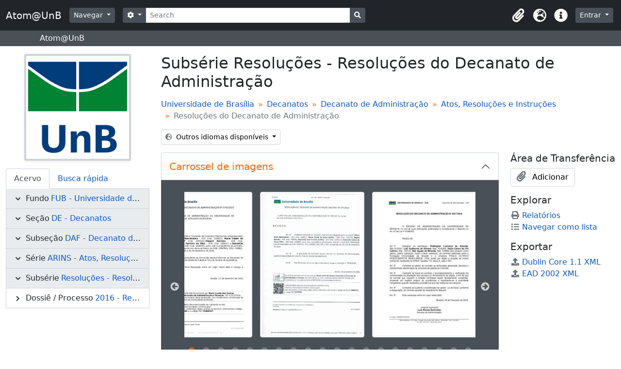

--- FILE ---
content_type: text/html; charset=utf-8
request_url: https://atom.unb.br/index.php/resolucoes-do-conselho-de-administracao-2
body_size: 12837
content:
<!DOCTYPE html>
<html lang="pt_BR" dir="ltr">
  <head>
    <meta charset="utf-8">
    <meta name="viewport" content="width=device-width, initial-scale=1">
    <title>Resoluções do Decanato de Administração - Atom@UnB</title>
        <link rel="shortcut icon" href="/favicon.ico">
    <script defer src="/dist/js/vendor.bundle.1697f26639ee588df9ee.js"></script><script defer src="/dist/js/arDominionB5Plugin.bundle.c90c2b41629624ee747a.js"></script><link href="/dist/css/arDominionB5Plugin.bundle.ce989ca7e5901f35d377.css" rel="stylesheet">
    <style type="text/css">
  html, body {
    background-image: none !important;
    background-color: #ffffff !important;
  }
</style>
  </head>
  <body class="d-flex flex-column min-vh-100 sfIsadPlugin index">
        <div class="visually-hidden-focusable p-3 border-bottom">
  <a class="btn btn-sm btn-secondary" href="#main-column">
    Skip to main content  </a>
</div>
    



<header id="top-bar" class="navbar navbar-expand-lg navbar-dark bg-dark" role="navigation" aria-label="Main navigation">
  <div class="container-fluid">
          <a class="navbar-brand d-flex flex-wrap flex-lg-nowrap align-items-center py-0 me-0" href="/index.php/" title="Início" rel="home">
                          <span class="text-wrap my-1 me-3">Atom@UnB</span>
              </a>
        <button class="navbar-toggler atom-btn-secondary my-2 me-1" type="button" data-bs-toggle="collapse" data-bs-target="#navbar-content" aria-controls="navbar-content" aria-expanded="false">
      <span class="navbar-toggler-icon"></span>
      <span class="visually-hidden">Toggle navigation</span>
    </button>
    <div class="collapse navbar-collapse flex-wrap justify-content-end me-1" id="navbar-content">
      <div class="d-flex flex-wrap flex-lg-nowrap flex-grow-1">
        <div class="dropdown my-2 me-3">
  <button class="btn btn-sm atom-btn-secondary dropdown-toggle" type="button" id="browse-menu" data-bs-toggle="dropdown" aria-expanded="false">
    Navegar  </button>
  <ul class="dropdown-menu mt-2" aria-labelledby="browse-menu">
    <li>
      <h6 class="dropdown-header">
        Navegar      </h6>
    </li>
                  <li id="node_browseInformationObjects">
          <a class="dropdown-item" href="/index.php/informationobject/browse" title="Descrições arquivísticas">Descrições arquivísticas</a>        </li>
                        <li id="node_browseActors">
          <a class="dropdown-item" href="/index.php/actor/browse" title="Registros de autoridade">Registros de autoridade</a>        </li>
                        <li id="node_browseRepositories">
          <a class="dropdown-item" href="/index.php/repository/browse" title="Instituições arquivísticas">Instituições arquivísticas</a>        </li>
                        <li id="node_browseFunctions">
          <a class="dropdown-item" href="/index.php/function/browse" title="Funções">Funções</a>        </li>
                        <li id="node_browseSubjects">
          <a class="dropdown-item" href="/index.php/taxonomy/index/id/35" title="Assuntos">Assuntos</a>        </li>
                        <li id="node_browsePlaces">
          <a class="dropdown-item" href="/index.php/taxonomy/index/id/42" title="Locais">Locais</a>        </li>
                        <li id="node_browseDigitalObjects">
          <a class="dropdown-item" href="/index.php/informationobject/browse?view=card&amp;onlyMedia=1&amp;topLod=0" title="Objetos digitais">Objetos digitais</a>        </li>
            </ul>
</div>
        <form
  id="search-box"
  class="d-flex flex-grow-1 my-2"
  role="search"
  action="/index.php/informationobject/browse">
  <h2 class="visually-hidden">Buscar</h2>
  <input type="hidden" name="topLod" value="0">
  <input type="hidden" name="sort" value="relevance">
  <div class="input-group flex-nowrap">
    <button
      id="search-box-options"
      class="btn btn-sm atom-btn-secondary dropdown-toggle"
      type="button"
      data-bs-toggle="dropdown"
      data-bs-auto-close="outside"
      aria-expanded="false">
      <i class="fas fa-cog" aria-hidden="true"></i>
      <span class="visually-hidden">Opções de busca</span>
    </button>
    <div class="dropdown-menu mt-2" aria-labelledby="search-box-options">
              <div class="px-3 py-2">
          <div class="form-check">
            <input
              class="form-check-input"
              type="radio"
              name="repos"
              id="search-realm-global"
                            value>
            <label class="form-check-label" for="search-realm-global">
              Busca global            </label>
          </div>
                      <div class="form-check">
              <input
                class="form-check-input"
                type="radio"
                name="repos"
                id="search-realm-repo"
                checked
                value="391">
              <label class="form-check-label" for="search-realm-repo">
                Buscar <span>Universidade de Brasília</span>              </label>
            </div>
                            </div>
        <div class="dropdown-divider"></div>
            <a class="dropdown-item" href="/index.php/informationobject/browse?showAdvanced=1&topLod=0">
        Busca avançada      </a>
    </div>
    <input
      id="search-box-input"
      class="form-control form-control-sm dropdown-toggle"
      type="search"
      name="query"
      autocomplete="off"
      value=""
      placeholder="Search"
      data-url="/index.php/search/autocomplete"
      data-bs-toggle="dropdown"
      aria-label="Search"
      aria-expanded="false">
    <ul id="search-box-results" class="dropdown-menu mt-2" aria-labelledby="search-box-input"></ul>
    <button class="btn btn-sm atom-btn-secondary" type="submit">
      <i class="fas fa-search" aria-hidden="true"></i>
      <span class="visually-hidden">Busque na página de navegação</span>
    </button>
  </div>
</form>
      </div>
      <div class="d-flex flex-nowrap flex-column flex-lg-row align-items-strech align-items-lg-center">
        <ul class="navbar-nav mx-lg-2">
                    <li class="nav-item dropdown d-flex flex-column">
  <a
    class="nav-link dropdown-toggle d-flex align-items-center p-0"
    href="#"
    id="clipboard-menu"
    role="button"
    data-bs-toggle="dropdown"
    aria-expanded="false"
    data-total-count-label="registros adicionados"
    data-alert-close="Fechar"
    data-load-alert-message="Ocorreu um erro ao carregar o conteúdo da área de transferência."
    data-export-alert-message="A área de transferência está vazia para este tipo de entidade."
    data-export-check-url="/index.php/clipboard/exportCheck"
    data-delete-alert-message="Note que: os itens da área de transferência que foram desmarcados serão removidos quando a página for atualizada. Você pode voltar a selecioná-los agora, ou recarregar a página para removê-los completamente. Clicando na ordenação ou na visualização da impressão também irá recarregar a página - então, qualquer coisa que esteja atualmente desmarcada será perdida!">
    <i
      class="fas fa-2x fa-fw fa-paperclip px-0 px-lg-2 py-2"
      data-bs-toggle="tooltip"
      data-bs-placement="bottom"
      data-bs-custom-class="d-none d-lg-block"
      title="Clipboard"
      aria-hidden="true">
    </i>
    <span class="d-lg-none mx-1" aria-hidden="true">
      Clipboard    </span>
    <span class="visually-hidden">
      Clipboard    </span>
  </a>
  <ul class="dropdown-menu dropdown-menu-end mb-2" aria-labelledby="clipboard-menu">
    <li>
      <h6 class="dropdown-header">
        Clipboard      </h6>
    </li>
    <li class="text-muted text-nowrap px-3 pb-2">
      <span
        id="counts-block"
        data-information-object-label="Descrição arquivística"
        data-actor-object-label="Registro de autoridade"
        data-repository-object-label="Instituição arquivística">
      </span>
    </li>
                  <li id="node_clearClipboard">
          <a class="dropdown-item" href="/index.php/" title="Clear all selections">Clear all selections</a>        </li>
                        <li id="node_goToClipboard">
          <a class="dropdown-item" href="/index.php/clipboard/view" title="Go to clipboard">Go to clipboard</a>        </li>
                        <li id="node_loadClipboard">
          <a class="dropdown-item" href="/index.php/clipboard/load" title="Load clipboard">Load clipboard</a>        </li>
                        <li id="node_saveClipboard">
          <a class="dropdown-item" href="/index.php/clipboard/save" title="Save clipboard">Save clipboard</a>        </li>
            </ul>
</li>
                      <li class="nav-item dropdown d-flex flex-column">
  <a
    class="nav-link dropdown-toggle d-flex align-items-center p-0"
    href="#"
    id="language-menu"
    role="button"
    data-bs-toggle="dropdown"
    aria-expanded="false">
    <i
      class="fas fa-2x fa-fw fa-globe-europe px-0 px-lg-2 py-2"
      data-bs-toggle="tooltip"
      data-bs-placement="bottom"
      data-bs-custom-class="d-none d-lg-block"
      title="Idioma"
      aria-hidden="true">
    </i>
    <span class="d-lg-none mx-1" aria-hidden="true">
      Idioma    </span>
    <span class="visually-hidden">
      Idioma    </span>  
  </a>
  <ul class="dropdown-menu dropdown-menu-end mb-2" aria-labelledby="language-menu">
    <li>
      <h6 class="dropdown-header">
        Idioma      </h6>
    </li>
          <li>
        <a class="dropdown-item" href="/index.php/resolucoes-do-conselho-de-administracao-2;isad?sf_culture=en" title="English">English</a>      </li>
          <li>
        <a class="dropdown-item" href="/index.php/resolucoes-do-conselho-de-administracao-2;isad?sf_culture=pt_BR" title="Português do Brasil">Português do Brasil</a>      </li>
          <li>
        <a class="dropdown-item" href="/index.php/resolucoes-do-conselho-de-administracao-2;isad?sf_culture=pt" title="Português">Português</a>      </li>
      </ul>
</li>
                    <li class="nav-item dropdown d-flex flex-column">
  <a
    class="nav-link dropdown-toggle d-flex align-items-center p-0"
    href="#"
    id="quick-links-menu"
    role="button"
    data-bs-toggle="dropdown"
    aria-expanded="false">
    <i
      class="fas fa-2x fa-fw fa-info-circle px-0 px-lg-2 py-2"
      data-bs-toggle="tooltip"
      data-bs-placement="bottom"
      data-bs-custom-class="d-none d-lg-block"
      title="Atalhos"
      aria-hidden="true">
    </i>
    <span class="d-lg-none mx-1" aria-hidden="true">
      Atalhos    </span> 
    <span class="visually-hidden">
      Atalhos    </span>
  </a>
  <ul class="dropdown-menu dropdown-menu-end mb-2" aria-labelledby="quick-links-menu">
    <li>
      <h6 class="dropdown-header">
        Atalhos      </h6>
    </li>
                  <li id="node_help">
          <a class="dropdown-item" href="http://docs.accesstomemory.org/" title="Ajuda">Ajuda</a>        </li>
            </ul>
</li>
        </ul>
              <div class="dropdown my-2">
    <button class="btn btn-sm atom-btn-secondary dropdown-toggle" type="button" id="user-menu" data-bs-toggle="dropdown" data-bs-auto-close="outside" aria-expanded="false">
      Entrar    </button>
    <div class="dropdown-menu dropdown-menu-lg-end mt-2" aria-labelledby="user-menu">
      <div>
        <h6 class="dropdown-header">
          Possui uma conta?        </h6>
      </div>
      <form class="mx-3 my-2" action="/index.php/user/login" method="post">        <input type="hidden" name="_csrf_token" value="f766adbc3f34dbe912696a99190de671" id="csrf_token" /><input type="hidden" name="next" value="https://atom.unb.br/index.php/resolucoes-do-conselho-de-administracao-2" id="next" />        <div class="mb-3"><label class="form-label" for="email">E-mail<span aria-hidden="true" class="text-primary ms-1"><strong>*</strong></span><span class="visually-hidden">Este campo é obrigatório.</span></label><input type="text" name="email" class="form-control-sm form-control" id="email" /></div>        <div class="mb-3"><label class="form-label" for="password">Senha<span aria-hidden="true" class="text-primary ms-1"><strong>*</strong></span><span class="visually-hidden">Este campo é obrigatório.</span></label><input type="password" name="password" class="form-control-sm form-control" autocomplete="off" id="password" /></div>        <button class="btn btn-sm atom-btn-secondary" type="submit">
          Entrar        </button>
      </form>
    </div>
  </div>
      </div>
    </div>
  </div>
</header>

  <div class="bg-secondary text-white">
    <div class="container-xl py-1">
      Atom@UnB    </div>
  </div>
    
<div id="wrapper" class="container-xxl pt-3 flex-grow-1">
            <div class="row">
    <div id="sidebar" class="col-md-3">
          
  <div class="repository-logo mb-3 mx-auto">
    <a class="text-decoration-none" href="/index.php/fundacao-universidade-de-brasilia">
      <img alt="Ir para Universidade de Brasília" class="img-fluid img-thumbnail border-4 shadow-sm bg-white" src="/uploads/r/fundacao-universidade-de-brasilia/conf/logo.png" />    </a>
  </div>

<ul class="nav nav-tabs border-0" id="treeview-menu" role="tablist">

      <li class="nav-item" role="presentation">
      <button
        class="nav-link active"
        id="treeview-tab"
        data-bs-toggle="tab"
        data-bs-target="#treeview"
        type="button"
        role="tab"
        aria-controls="treeview"
        aria-selected="true">
        Acervo      </button>
    </li>
  
  <li class="nav-item" role="presentation">
    <button
        class="nav-link"
        id="treeview-search-tab"
        data-bs-toggle="tab"
        data-bs-target="#treeview-search"
        type="button"
        role="tab"
        aria-controls="treeview-search"
        aria-selected="false">
        Busca rápida      </button>
  </li>

</ul>

<div class="tab-content mb-3" id="treeview-content">

      <div class="tab-pane fade show active" id="treeview" role="tabpanel" aria-labelledby="treeview-tab" data-current-id="807" data-sortable="false">

      <ul class="list-group rounded-0">

                                        
          <li class="list-group-item ancestor root" data-xhr-location="/index.php/fundacao-universidade-de-brasilia-2/informationobject/treeView" data-content="Universidade de Brasília"><i class="arrow" aria-hidden="true"></i><span class="text text-truncate"><span class="me-1 text-dark">Fundo</span><a title="" href="/index.php/fundacao-universidade-de-brasilia-2">FUB&nbsp;-&nbsp;Universidade de Brasília</a></span></li>                  
          <li class="list-group-item ancestor" data-xhr-location="/index.php/decanatos/informationobject/treeView" data-content="Decanatos"><i class="arrow" aria-hidden="true"></i><span class="text text-truncate"><span class="me-1 text-dark">Seção</span><a title="" href="/index.php/decanatos">DE&nbsp;-&nbsp;Decanatos</a></span></li>                  
          <li class="list-group-item ancestor" data-xhr-location="/index.php/decanato-de-administracao-e-financas/informationobject/treeView" data-content="Decanato de Administração"><i class="arrow" aria-hidden="true"></i><span class="text text-truncate"><span class="me-1 text-dark">Subseção</span><a title="" href="/index.php/decanato-de-administracao-e-financas">DAF&nbsp;-&nbsp;Decanato de Administração</a></span></li>                  
          <li class="list-group-item ancestor" data-xhr-location="/index.php/atos-resolucoes-e-instrucoes-3/informationobject/treeView" data-content="Atos, Resoluções e Instruções"><i class="arrow" aria-hidden="true"></i><span class="text text-truncate"><span class="me-1 text-dark">Série</span><a title="" href="/index.php/atos-resolucoes-e-instrucoes-3">ARINS&nbsp;-&nbsp;Atos, Resoluções e Instruções</a></span></li>        
        
        <li class="list-group-item ancestor active" data-xhr-location="/index.php/resolucoes-do-conselho-de-administracao-2/informationobject/treeView" data-content="Resoluções do Decanato de Administração"><i class="arrow" aria-hidden="true"></i><span class="text text-truncate"><span class="me-1 text-dark">Subsérie</span><a title="" href="/index.php/resolucoes-do-conselho-de-administracao-2">Resoluções&nbsp;-&nbsp;Resoluções do Decanato de Administração</a></span></li>
        
                      <li class="list-group-item expand" data-xhr-location="/index.php/resolucoes-do-decanato-de-administracao-2016/informationobject/treeView" data-content="Resolução do Decanato de Administração 2016"><i class="arrow" aria-hidden="true"></i><span class="text text-truncate"><span class="me-1 text-dark">Dossiê / Processo</span><a title="" href="/index.php/resolucoes-do-decanato-de-administracao-2016">2016&nbsp;-&nbsp;Resolução do Decanato de Administração 2016</a></span></li>          
                    
        
      </ul>

    </div>
  
  <div class="tab-pane fade" id="treeview-search" role="tabpanel" aria-labelledby="treeview-search-tab">

    <form method="get" role="search" class="p-2 bg-white border" action="/index.php/search?collection=8011" data-not-found="Não foram encontrados quaisquer resultados.">
      <div class="input-group">
        <input type="text" name="query" class="form-control" aria-label="Hierarquia de busca" placeholder="Hierarquia de busca" aria-describedby="treeview-search-submit-button" required>
        <button class="btn atom-btn-white" type="submit" id="treeview-search-submit-button">
          <i aria-hidden="true" class="fas fa-search"></i>
          <span class="visually-hidden">Buscar</span>
        </button>
      </div>
    </form>

  </div>

</div>

    </div>
    <div id="main-column" role="main" class="col-md-9">
      
  <h1>Subsérie Resoluções - Resoluções do Decanato de Administração</h1>

  
      <nav aria-label="breadcrumb" id="breadcrumb">
  <ol class="breadcrumb">
                                      <li class="breadcrumb-item">
            <a href="/index.php/fundacao-universidade-de-brasilia-2" title="Universidade de Brasília">Universidade de Brasília</a>          </li>
                                          <li class="breadcrumb-item">
            <a href="/index.php/decanatos" title="Decanatos">Decanatos</a>          </li>
                                          <li class="breadcrumb-item">
            <a href="/index.php/decanato-de-administracao-e-financas" title="Decanato de Administração">Decanato de Administração</a>          </li>
                                          <li class="breadcrumb-item">
            <a href="/index.php/atos-resolucoes-e-instrucoes-3" title="Atos, Resoluções e Instruções">Atos, Resoluções e Instruções</a>          </li>
                                          <li class="breadcrumb-item active" aria-current="page">
            Resoluções do Decanato de Administração          </li>
                    </ol>
</nav>
  
  <div class="dropdown d-inline-block mb-3 translation-links">
  <button class="btn btn-sm atom-btn-white dropdown-toggle" type="button" id="translation-links-button" data-bs-toggle="dropdown" aria-expanded="false">
    <i class="fas fa-globe-europe me-1" aria-hidden="true"></i>
    Outros idiomas disponíveis  </button>
  <ul class="dropdown-menu mt-2" aria-labelledby="translation-links-button">
          <li>
        <a class="dropdown-item" href="/index.php/resolucoes-do-conselho-de-administracao-2?sf_culture=pt" title="Português &raquo; Resoluções do Decanato de Administração">Português &raquo; Resoluções do Decanato de Administração</a>      </li>
      </ul>
</div>

      <div class="row">
        <div class="col-md-9">
          
  <div
  class="accordion"
  id="atom-digital-object-carousel"
  data-carousel-instructions-text-text-link="Ao clicar no link deste título da descrição a página de visualização da descrição deste objeto digital será aberta. O texto deste título será atualizado ao avançar o carrossel acima."
  data-carousel-instructions-text-image-link="Ao alterar o slide atual deste carrossel, o título da descrição exibido no carrossel seguinte será alterado. Clicando em qualquer imagem deste carrossel resultará na abertura da página de visualização da descrição relacionada."
  data-carousel-next-arrow-button-text="Próximo"
  data-carousel-prev-arrow-button-text="Anterior"
  data-carousel-images-region-label="Carrossel de imagens das descrições arquivísticas"
  data-carousel-title-region-label="Link do título da descrição arquivística">
  <div class="accordion-item border-0">
    <h2 class="accordion-header rounded-0 rounded-top border border-bottom-0" id="heading-carousel">
      <button class="accordion-button rounded-0 rounded-top text-primary" type="button" data-bs-toggle="collapse" data-bs-target="#collapse-carousel" aria-expanded="true" aria-controls="collapse-carousel">
        <span>Carrossel de imagens</span>
      </button>
    </h2>
    <div id="collapse-carousel" class="accordion-collapse collapse show" aria-labelledby="heading-carousel">
      <div class="accordion-body bg-secondary px-5 pt-4 pb-3">
        <div id="atom-slider-images" class="mb-0">
                      <a title="Resolução do Decanato de Administração N° 0017/2016" href="/index.php/resolu-o-daf-0017-2016">
              <img class="img-thumbnail mx-2" longdesc="/index.php/resolu-o-daf-0017-2016" alt="Resolução do Decanato de Administração N° 0017/2016" src="/uploads/r/fundacao-universidade-de-brasilia/7/f/5/7f5c49d7d9658522acc696ec6093c73b429ba2cc7edcb3f025d726971374f13a/RESOLUCAO_DAF_0017_142.jpg" />            </a>
                      <a title="Resolução do Decanato de Administração N° 0018/2016" href="/index.php/resolu-o-daf-0018-2016">
              <img class="img-thumbnail mx-2" longdesc="/index.php/resolu-o-daf-0018-2016" alt="Resolução do Decanato de Administração N° 0018/2016" src="/uploads/r/fundacao-universidade-de-brasilia/b/0/3/b03593516d53647be4813f387fac685440157965013a3194059dce2d91e12fa1/RESOLUCAO_DAF_0018_142.jpg" />            </a>
                      <a title="Resolução do Decanato de Administração Nº 0020/2016" href="/index.php/resolucao-daf-0020-2016">
              <img class="img-thumbnail mx-2" longdesc="/index.php/resolucao-daf-0020-2016" alt="Resolução do Decanato de Administração Nº 0020/2016" src="/uploads/r/fundacao-universidade-de-brasilia/5/f/f/5ffe8c6cfcd655a6b843c953701008bc284c7eea3dfd28c9fc42d0057704a805/RESOLUCAO_DAF_20_142.jpg" />            </a>
                      <a title="Resolução do Decanato de Administração Nº 0019/2016" href="/index.php/resolu-o-daf-0019-2016">
              <img class="img-thumbnail mx-2" longdesc="/index.php/resolu-o-daf-0019-2016" alt="Resolução do Decanato de Administração Nº 0019/2016" src="/uploads/r/fundacao-universidade-de-brasilia/a/5/9/a59498992dab74eed67e8799598fe5d7e6ed0c68f4ab907db8240d490e5d873f/Resolu____oDAF0019_142.jpg" />            </a>
                      <a title="Resolução do Decanato de Administração Nº 0022/2016" href="/index.php/resolu-o-daf-0022-2016">
              <img class="img-thumbnail mx-2" longdesc="/index.php/resolu-o-daf-0022-2016" alt="Resolução do Decanato de Administração Nº 0022/2016" src="/uploads/r/fundacao-universidade-de-brasilia/d/e/7/de73c37df2e245376a6a74d333724e9e91176231b93ee9258653aa88de67e8cb/RESOLUCAO_DAF_22_142.jpg" />            </a>
                      <a title="Resolução do Decanato de Administração Nº 0023/2016" href="/index.php/resolu-o-daf-0023-2016">
              <img class="img-thumbnail mx-2" longdesc="/index.php/resolu-o-daf-0023-2016" alt="Resolução do Decanato de Administração Nº 0023/2016" src="/uploads/r/fundacao-universidade-de-brasilia/2/9/6/29677ec47f48887085fa0d199c4391fe5476bfa11d46148b2c6d4e660f7d664a/RESOLUCAO_DAF_23_142.jpg" />            </a>
                      <a title="Resolução do Decanato de Administração Nº 0024/2016" href="/index.php/resolu-o-daf-0024-2016">
              <img class="img-thumbnail mx-2" longdesc="/index.php/resolu-o-daf-0024-2016" alt="Resolução do Decanato de Administração Nº 0024/2016" src="/uploads/r/fundacao-universidade-de-brasilia/4/b/9/4b9869c2a50c5b55baecd2b7cdd8c102abf786df7e9ef8cd91ed2c3b569015b5/RESOLUCAO_DAF_24_142.jpg" />            </a>
                      <a title="Resolução do Decanato de Administração Nº 0021/2016" href="/index.php/resolu-o-daf-0021-2016">
              <img class="img-thumbnail mx-2" longdesc="/index.php/resolu-o-daf-0021-2016" alt="Resolução do Decanato de Administração Nº 0021/2016" src="/uploads/r/fundacao-universidade-de-brasilia/5/9/1/591a2487e40b766ce07fa998116def098b01ca045e69fc70795ed0ba06c7ff21/RESOLUCAO_DAF_21_142.jpg" />            </a>
                      <a title="Resolução do Decanato de Administração Nº 0031/2016" href="/index.php/resolu-o-daf-0031-2016">
              <img class="img-thumbnail mx-2" longdesc="/index.php/resolu-o-daf-0031-2016" alt="Resolução do Decanato de Administração Nº 0031/2016" src="/uploads/r/fundacao-universidade-de-brasilia/3/5/d/35d3e3deb8683f2045ed21dcc3566f37c6d6c9be676609a24dd673334aad9a1b/RESOLUCAO_DAF_31_142.jpg" />            </a>
                      <a title="Resolução do Decanato de Administração Nº 0032/2016" href="/index.php/resolu-o-daf-0032-2016">
              <img class="img-thumbnail mx-2" longdesc="/index.php/resolu-o-daf-0032-2016" alt="Resolução do Decanato de Administração Nº 0032/2016" src="/uploads/r/fundacao-universidade-de-brasilia/4/a/b/4abc70a5fd42bcf5f2283ccb869e69890e05f8a6caab13d92c3989b378ee76d4/RESOLUCAO_DAF_32_142.jpg" />            </a>
                      <a title="Resolução do Decanato de Administração Nº 0035/2016" href="/index.php/resolu-o-daf-0035-2016">
              <img class="img-thumbnail mx-2" longdesc="/index.php/resolu-o-daf-0035-2016" alt="Resolução do Decanato de Administração Nº 0035/2016" src="/uploads/r/fundacao-universidade-de-brasilia/4/0/7/4073d607779793f34a344dccfa5478f8b3f2c27dab77905cc7e4986f48da62f9/RESOLU___O_DAF_35_142.jpg" />            </a>
                      <a title="Resolução do Decanato de Administração Nº 0033/2016" href="/index.php/resolu-o-daf-0033-2016">
              <img class="img-thumbnail mx-2" longdesc="/index.php/resolu-o-daf-0033-2016" alt="Resolução do Decanato de Administração Nº 0033/2016" src="/uploads/r/fundacao-universidade-de-brasilia/9/6/0/96093ed5a519dfc9e6c341aee58211281cce8a33787b61cf028e33a02b8124a7/RESOLUCAO_DAF_33_142.jpg" />            </a>
                      <a title="Resolução do Decanato de Administração Nº 0028/2016" href="/index.php/resolu-o-daf-0028-2016">
              <img class="img-thumbnail mx-2" longdesc="/index.php/resolu-o-daf-0028-2016" alt="Resolução do Decanato de Administração Nº 0028/2016" src="/uploads/r/fundacao-universidade-de-brasilia/9/5/c/95c854a74f52a092d4e9c0bcd4fa9540fc10569d9aec6551eea64fa09aedfc2b/RESOLUCAO_DAF_28_142.jpg" />            </a>
                      <a title="Resolução do Decanato de Administração Nº 0030/2016" href="/index.php/resolu-o-daf-0030-2016">
              <img class="img-thumbnail mx-2" longdesc="/index.php/resolu-o-daf-0030-2016" alt="Resolução do Decanato de Administração Nº 0030/2016" src="/uploads/r/fundacao-universidade-de-brasilia/0/6/0/060a7eb99ddafec04a3e8af62e2f806fd6f2de29cda853ed4cea527eb468a952/RESOLUCAO_DAF_30_142.jpg" />            </a>
                      <a title="Resolução do Decanato de Administração Nº 0026/2016" href="/index.php/resolu-o-daf-0026-2016">
              <img class="img-thumbnail mx-2" longdesc="/index.php/resolu-o-daf-0026-2016" alt="Resolução do Decanato de Administração Nº 0026/2016" src="/uploads/r/fundacao-universidade-de-brasilia/c/9/a/c9aa7e050852f2fd5e82a5a12a2bb66500855d663e0b13de089c54508bb6922d/RESOLUCAO_DAF_26_142.jpg" />            </a>
                      <a title="Resolução do Decanato de Administração Nº 0027/2016" href="/index.php/resolu-o-daf-0027-2016">
              <img class="img-thumbnail mx-2" longdesc="/index.php/resolu-o-daf-0027-2016" alt="Resolução do Decanato de Administração Nº 0027/2016" src="/uploads/r/fundacao-universidade-de-brasilia/1/b/c/1bcf3fbf2ebc0ee17c15c8404cc330cf84eb36bc8e4ad5b00362e675219cdaa0/RESOLUCAO_DAF_27_142.jpg" />            </a>
                      <a title="Resolução do Decanato de Administração Nº 0029/2016" href="/index.php/resolu-o-daf-0029-2016">
              <img class="img-thumbnail mx-2" longdesc="/index.php/resolu-o-daf-0029-2016" alt="Resolução do Decanato de Administração Nº 0029/2016" src="/uploads/r/fundacao-universidade-de-brasilia/0/e/8/0e85a0c25e66a37fac919426d0984bedbed5f3e7f0b672b09e34bd2f42b71d51/RESOLUCAO_DAF_29_142.jpg" />            </a>
                      <a title="Resolução do Decanato de Administração Nº 0025/2016" href="/index.php/resolu-o-daf-0025-2016">
              <img class="img-thumbnail mx-2" longdesc="/index.php/resolu-o-daf-0025-2016" alt="Resolução do Decanato de Administração Nº 0025/2016" src="/uploads/r/fundacao-universidade-de-brasilia/2/9/8/2987e42edc59d817c205b6757045431b12005f4c33459eaa40b6ed78d64b06a1/RESOLUCAO_DAF_25_142.jpg" />            </a>
                      <a title="Resolução do Decanato de Administração Nº 0034/2016" href="/index.php/resolucao-gre-0034-2016">
              <img class="img-thumbnail mx-2" longdesc="/index.php/resolucao-gre-0034-2016" alt="Resolução do Decanato de Administração Nº 0034/2016" src="/uploads/r/fundacao-universidade-de-brasilia/2/3/d/23df8fb35751f770ffff313042cca3f8295e2804c1c67a0b1e8bc4d590358199/RESOLUCAO_DAF_34_142.jpg" />            </a>
                      <a title="Resolução do Decanato de Administração Nº 0051/2016" href="/index.php/resolucao-daf-0051-2016">
              <img class="img-thumbnail mx-2" longdesc="/index.php/resolucao-daf-0051-2016" alt="Resolução do Decanato de Administração Nº 0051/2016" src="/uploads/r/fundacao-universidade-de-brasilia/d/0/3/d033fffedf587094bb602ee3b68e233a20fea4a317447a75ec97a8661a36d28d/RESOLU___O_DAF_51_2016_142.jpg" />            </a>
                      <a title="Resolução do Decanato de Administração Nº 0038/2016" href="/index.php/resolucao-daf-0038-2016">
              <img class="img-thumbnail mx-2" longdesc="/index.php/resolucao-daf-0038-2016" alt="Resolução do Decanato de Administração Nº 0038/2016" src="/uploads/r/fundacao-universidade-de-brasilia/2/e/3/2e3d76440f762f218db0097d243647c731d682eae0e066b534593f107a65fd67/RESOLUCAO_DAF_038_142.jpg" />            </a>
                      <a title="Resolução do Decanato de Administração Nº 0047/2016" href="/index.php/resolucao-daf-0047-2016">
              <img class="img-thumbnail mx-2" longdesc="/index.php/resolucao-daf-0047-2016" alt="Resolução do Decanato de Administração Nº 0047/2016" src="/uploads/r/fundacao-universidade-de-brasilia/0/5/3/053846de1ba25de335ad4e5fb0462b0e79213b6b42ff6b04ebfe387fc8cea28e/RESOLUCAO_DAF_047_2016_142.jpg" />            </a>
                      <a title="Resolução do Decanato de Administração Nº 0040/2016" href="/index.php/resolucao-daf-0040-2016">
              <img class="img-thumbnail mx-2" longdesc="/index.php/resolucao-daf-0040-2016" alt="Resolução do Decanato de Administração Nº 0040/2016" src="/uploads/r/fundacao-universidade-de-brasilia/c/6/0/c601eaf7c82ff61b28f9b99ffab47fcfbbc1142e12be1bb05a21586666e42027/RESOLUC_O_DAF_040_142.jpg" />            </a>
                      <a title="Resolução do Decanato de Administração Nº 0044/2016" href="/index.php/resolucao-daf-0044-2016">
              <img class="img-thumbnail mx-2" longdesc="/index.php/resolucao-daf-0044-2016" alt="Resolução do Decanato de Administração Nº 0044/2016" src="/uploads/r/fundacao-universidade-de-brasilia/1/6/0/160590d825a81e454f61ee51f79211f2a4f6dfc0ad22c0ac54588f18167f9467/RESOLUCAO_DAF_044_142.jpg" />            </a>
                      <a title="Resolução do Decanato de Administração Nº 0039/2016" href="/index.php/resolucao-daf-0039-2016">
              <img class="img-thumbnail mx-2" longdesc="/index.php/resolucao-daf-0039-2016" alt="Resolução do Decanato de Administração Nº 0039/2016" src="/uploads/r/fundacao-universidade-de-brasilia/7/9/f/79f9f9b7a83b582726ae1bc23177c7e29721ad576a7480358ad3708271de7c8f/RESOLUCAO_DAF_039_142.jpg" />            </a>
                      <a title="Resolução do Decanato de Administração Nº 0045/2016" href="/index.php/resolucao-daf-0045-2016">
              <img class="img-thumbnail mx-2" longdesc="/index.php/resolucao-daf-0045-2016" alt="Resolução do Decanato de Administração Nº 0045/2016" src="/uploads/r/fundacao-universidade-de-brasilia/e/b/b/ebb11a876aafb91ff0b02d55e987eb0485fd67eb7b16570289015f6295bfc1e1/RESOLUCAO_DAF_045_142.jpg" />            </a>
                      <a title="Resolução do Decanato de Administração Nº 0042/2016" href="/index.php/resolucao-daf-0042-2016">
              <img class="img-thumbnail mx-2" longdesc="/index.php/resolucao-daf-0042-2016" alt="Resolução do Decanato de Administração Nº 0042/2016" src="/uploads/r/fundacao-universidade-de-brasilia/2/3/7/237fcba22835d7946cad3e9b9325aa2ede4ca4b05a4d1f5a7dbd7b3c22e79ad0/RESOLUCAO_DAF_042_142.jpg" />            </a>
                      <a title="Resolução do Decanato de Administração Nº 0055/2016" href="/index.php/resolucao-daf-0055-2016">
              <img class="img-thumbnail mx-2" longdesc="/index.php/resolucao-daf-0055-2016" alt="Resolução do Decanato de Administração Nº 0055/2016" src="/uploads/r/fundacao-universidade-de-brasilia/d/4/9/d49e425c55f7a3b7c648aa9be58e31e2b289486695cec4af74f7c6aa524316f0/RESOLUCAO_DAF_055_2016_142.jpg" />            </a>
                      <a title="Resolução do Decanato de Administração Nº 0056/2016" href="/index.php/resolucao-daf-0056-2016">
              <img class="img-thumbnail mx-2" longdesc="/index.php/resolucao-daf-0056-2016" alt="Resolução do Decanato de Administração Nº 0056/2016" src="/uploads/r/fundacao-universidade-de-brasilia/9/f/0/9f04e606e8cd34c59aee501903ff57fcee14972819d21d721c494e6e98d78776/RESOLUCAO_DAF_056_2016_142.jpg" />            </a>
                      <a title="Resolução do Decanato de Administração Nº 0054/2016" href="/index.php/resolucao-daf-0054-2016">
              <img class="img-thumbnail mx-2" longdesc="/index.php/resolucao-daf-0054-2016" alt="Resolução do Decanato de Administração Nº 0054/2016" src="/uploads/r/fundacao-universidade-de-brasilia/e/6/7/e6798c4632eddbe5cdd67a4a02ad70863d65120a9ed92d4f2d9b5246ab9a3ff9/RESOLUCAO_DAF_054_2016_142.jpg" />            </a>
                      <a title="Resolução do Decanato de Administração Nº 0048/2016" href="/index.php/resolu-o-daf-0048-2016">
              <img class="img-thumbnail mx-2" longdesc="/index.php/resolu-o-daf-0048-2016" alt="Resolução do Decanato de Administração Nº 0048/2016" src="/uploads/r/fundacao-universidade-de-brasilia/6/4/e/64e8e0bf9a1f4ffe7a7aef46d289c4b678d84bd7f308def0567dc1e099d969bd/RESOLUCAO_DAF_048_142.jpg" />            </a>
                      <a title="Resolução do Decanato de Administração Nº 0061/2016" href="/index.php/resolu-o-daf-0061-2016">
              <img class="img-thumbnail mx-2" longdesc="/index.php/resolu-o-daf-0061-2016" alt="Resolução do Decanato de Administração Nº 0061/2016" src="/uploads/r/fundacao-universidade-de-brasilia/0/f/c/0fc88ae59f54b328e198921305b9a1ac032340b67952ae0da68b40ee97f02422/RESOLUCAO_DAF_061_2016_142.jpg" />            </a>
                      <a title="Resolução do Decanato de Administração Nº 0059/2016" href="/index.php/resolu-o-daf-0059-2016">
              <img class="img-thumbnail mx-2" longdesc="/index.php/resolu-o-daf-0059-2016" alt="Resolução do Decanato de Administração Nº 0059/2016" src="/uploads/r/fundacao-universidade-de-brasilia/0/9/d/09d777de461e4d528c72b7296f440a8ab8a99f3709abf35f8d7504fd2289b87a/RESOLUCAO_DAF_059_2016_142.jpg" />            </a>
                      <a title="Resolução do Decanato de Administração Nº 0058/2016" href="/index.php/resolu-o-daf-0058-2016">
              <img class="img-thumbnail mx-2" longdesc="/index.php/resolu-o-daf-0058-2016" alt="Resolução do Decanato de Administração Nº 0058/2016" src="/uploads/r/fundacao-universidade-de-brasilia/5/1/9/5197b09fc112421471c85510f65de0822073204b8318d4a84da1b75d7f03ce9d/RESOLUCAO_DAF__058_2016_142.jpg" />            </a>
                      <a title="Resolução do Decanato de Administração Nº 0062/2016" href="/index.php/resolu-o-daf-0062-2016">
              <img class="img-thumbnail mx-2" longdesc="/index.php/resolu-o-daf-0062-2016" alt="Resolução do Decanato de Administração Nº 0062/2016" src="/uploads/r/fundacao-universidade-de-brasilia/a/e/d/aedf54944cd66927a98e44e0792ab3738e458f9d1a15e6eecbfb58ecba9847d5/RESOLUCAO_DAF_062_2016_142.jpg" />            </a>
                      <a title="Resolução do Decanato de Administração Nº 0057/2016" href="/index.php/resolu-o-daf-0057-2016">
              <img class="img-thumbnail mx-2" longdesc="/index.php/resolu-o-daf-0057-2016" alt="Resolução do Decanato de Administração Nº 0057/2016" src="/uploads/r/fundacao-universidade-de-brasilia/7/3/8/738f468e11ea19a744937e563f1f9fe1f7ab67e31c95244a4c7adc02ba05b2c5/RESOLUCAO_DAF_057_2016_142.jpg" />            </a>
                      <a title="Resolução do Decanato de Administração Nº 0065/2016" href="/index.php/resolu-o-daf-0065-2016">
              <img class="img-thumbnail mx-2" longdesc="/index.php/resolu-o-daf-0065-2016" alt="Resolução do Decanato de Administração Nº 0065/2016" src="/uploads/r/fundacao-universidade-de-brasilia/3/7/2/372af13e8fd4f3d0a17698c86efa61a2cd78f7b9b79ca1c6e05948b5a8c99c80/RESOLUCAO_DAF_065_2016_142.jpg" />            </a>
                      <a title="Resolução do Decanato de Administração Nº 0064/2016" href="/index.php/resolu-o-daf-0064-2016">
              <img class="img-thumbnail mx-2" longdesc="/index.php/resolu-o-daf-0064-2016" alt="Resolução do Decanato de Administração Nº 0064/2016" src="/uploads/r/fundacao-universidade-de-brasilia/2/c/b/2cbdcff2bcb8af08e20e20f49a823c7d9354912abcbd4cc694718be767f80a64/RESOLUCAO_DAF_064_2016_142.jpg" />            </a>
                      <a title="Resolução do Decanato de Administração Nº 0063/2016" href="/index.php/resolu-o-daf-0063-2016">
              <img class="img-thumbnail mx-2" longdesc="/index.php/resolu-o-daf-0063-2016" alt="Resolução do Decanato de Administração Nº 0063/2016" src="/uploads/r/fundacao-universidade-de-brasilia/b/7/2/b72259875b64e4dace53df03636e5820266f223a6743631345f4d8c266dde92b/RESOLUCAO_DAF_063_2016_142.jpg" />            </a>
                      <a title="Resolução do Decanato de Administração Nº 0066/2016" href="/index.php/resolu-o-daf-0066-2016">
              <img class="img-thumbnail mx-2" longdesc="/index.php/resolu-o-daf-0066-2016" alt="Resolução do Decanato de Administração Nº 0066/2016" src="/uploads/r/fundacao-universidade-de-brasilia/4/0/5/405809ed994ca54f975506e0bcf48ab8bba6ec8b3a3c3cfb7ce63d7d5179ac4d/RESOLUCAO_DAF_066_2016_142.jpg" />            </a>
                      <a title="Resolução do Decanato de Administração Nº 0060/2016" href="/index.php/resolu-o-daf-0060-2016">
              <img class="img-thumbnail mx-2" longdesc="/index.php/resolu-o-daf-0060-2016" alt="Resolução do Decanato de Administração Nº 0060/2016" src="/uploads/r/fundacao-universidade-de-brasilia/1/3/c/13cb42569c4635771449d57243d4eaaaef54872312cee3d5aa09300365db94cd/RESOLUCAO_DAF_060_2016_142.jpg" />            </a>
                      <a title="Resolução do Decanato de Administração Nº 0071/2016" href="/index.php/resolu-o-daf-0071-2016">
              <img class="img-thumbnail mx-2" longdesc="/index.php/resolu-o-daf-0071-2016" alt="Resolução do Decanato de Administração Nº 0071/2016" src="/uploads/r/fundacao-universidade-de-brasilia/f/5/4/f54c5ac19a62ed0f52224561aba46907b65c3ff3528acef28552e402cf018757/RESOLUCAO_DAF_071_2016_142.jpg" />            </a>
                      <a title="Resolução do Decanato de Administração Nº 0068/2016" href="/index.php/resolu-o-daf-0068-2016">
              <img class="img-thumbnail mx-2" longdesc="/index.php/resolu-o-daf-0068-2016" alt="Resolução do Decanato de Administração Nº 0068/2016" src="/uploads/r/fundacao-universidade-de-brasilia/f/a/e/faec46d4146c7af5d18e1b93ff39deda1c069bc5f3d40b3e7bad53c59f409e41/RESOLUCAO_DAF_068_2016_142.jpg" />            </a>
                      <a title="Resolução do Decanato de Administração Nº 0067/2016" href="/index.php/resolu-o-daf-0067-2016">
              <img class="img-thumbnail mx-2" longdesc="/index.php/resolu-o-daf-0067-2016" alt="Resolução do Decanato de Administração Nº 0067/2016" src="/uploads/r/fundacao-universidade-de-brasilia/7/d/1/7d12143d0865adf44c971d9f6998754de4f48347a6fca04fe6cda083569d5c96/RESOLU__AO_DAF_067_2016_142.jpg" />            </a>
                      <a title="Resolução do Decanato de Administração Nº 0076/2016" href="/index.php/resolu-o-daf-0076-2016">
              <img class="img-thumbnail mx-2" longdesc="/index.php/resolu-o-daf-0076-2016" alt="Resolução do Decanato de Administração Nº 0076/2016" src="/uploads/r/fundacao-universidade-de-brasilia/8/6/7/867aae0181a6310ffe9867de7b5a4d7bdd64a6d2819a5b576fcc82fd573ddc2e/RESOLU___O_DAF_076_2016_142.jpg" />            </a>
                      <a title="Resolução do Decanato de Administração Nº 0077/2016" href="/index.php/resolucao-daf-0077-2016">
              <img class="img-thumbnail mx-2" longdesc="/index.php/resolucao-daf-0077-2016" alt="Resolução do Decanato de Administração Nº 0077/2016" src="/uploads/r/fundacao-universidade-de-brasilia/1/3/3/13393b317c9653633c2f886b5a6133583c85b6060f3967af42d0343554cbd37c/RESOLUCAO_DAF_077_2016_142.jpg" />            </a>
                  </div>

        <div id="atom-slider-title">
                      <a href="/index.php/resolu-o-daf-0017-2016" class="text-white text-center mt-2 mb-1">
              Resolução do Decanato de Administração N° 0017/2016            </a>
                      <a href="/index.php/resolu-o-daf-0018-2016" class="text-white text-center mt-2 mb-1">
              Resolução do Decanato de Administração N° 0018/2016            </a>
                      <a href="/index.php/resolucao-daf-0020-2016" class="text-white text-center mt-2 mb-1">
              Resolução do Decanato de Administração Nº 0020/2016            </a>
                      <a href="/index.php/resolu-o-daf-0019-2016" class="text-white text-center mt-2 mb-1">
              Resolução do Decanato de Administração Nº 0019/2016            </a>
                      <a href="/index.php/resolu-o-daf-0022-2016" class="text-white text-center mt-2 mb-1">
              Resolução do Decanato de Administração Nº 0022/2016            </a>
                      <a href="/index.php/resolu-o-daf-0023-2016" class="text-white text-center mt-2 mb-1">
              Resolução do Decanato de Administração Nº 0023/2016            </a>
                      <a href="/index.php/resolu-o-daf-0024-2016" class="text-white text-center mt-2 mb-1">
              Resolução do Decanato de Administração Nº 0024/2016            </a>
                      <a href="/index.php/resolu-o-daf-0021-2016" class="text-white text-center mt-2 mb-1">
              Resolução do Decanato de Administração Nº 0021/2016            </a>
                      <a href="/index.php/resolu-o-daf-0031-2016" class="text-white text-center mt-2 mb-1">
              Resolução do Decanato de Administração Nº 0031/2016            </a>
                      <a href="/index.php/resolu-o-daf-0032-2016" class="text-white text-center mt-2 mb-1">
              Resolução do Decanato de Administração Nº 0032/2016            </a>
                      <a href="/index.php/resolu-o-daf-0035-2016" class="text-white text-center mt-2 mb-1">
              Resolução do Decanato de Administração Nº 0035/2016            </a>
                      <a href="/index.php/resolu-o-daf-0033-2016" class="text-white text-center mt-2 mb-1">
              Resolução do Decanato de Administração Nº 0033/2016            </a>
                      <a href="/index.php/resolu-o-daf-0028-2016" class="text-white text-center mt-2 mb-1">
              Resolução do Decanato de Administração Nº 0028/2016            </a>
                      <a href="/index.php/resolu-o-daf-0030-2016" class="text-white text-center mt-2 mb-1">
              Resolução do Decanato de Administração Nº 0030/2016            </a>
                      <a href="/index.php/resolu-o-daf-0026-2016" class="text-white text-center mt-2 mb-1">
              Resolução do Decanato de Administração Nº 0026/2016            </a>
                      <a href="/index.php/resolu-o-daf-0027-2016" class="text-white text-center mt-2 mb-1">
              Resolução do Decanato de Administração Nº 0027/2016            </a>
                      <a href="/index.php/resolu-o-daf-0029-2016" class="text-white text-center mt-2 mb-1">
              Resolução do Decanato de Administração Nº 0029/2016            </a>
                      <a href="/index.php/resolu-o-daf-0025-2016" class="text-white text-center mt-2 mb-1">
              Resolução do Decanato de Administração Nº 0025/2016            </a>
                      <a href="/index.php/resolucao-gre-0034-2016" class="text-white text-center mt-2 mb-1">
              Resolução do Decanato de Administração Nº 0034/2016            </a>
                      <a href="/index.php/resolucao-daf-0051-2016" class="text-white text-center mt-2 mb-1">
              Resolução do Decanato de Administração Nº 0051/2016            </a>
                      <a href="/index.php/resolucao-daf-0038-2016" class="text-white text-center mt-2 mb-1">
              Resolução do Decanato de Administração Nº 0038/2016            </a>
                      <a href="/index.php/resolucao-daf-0047-2016" class="text-white text-center mt-2 mb-1">
              Resolução do Decanato de Administração Nº 0047/2016            </a>
                      <a href="/index.php/resolucao-daf-0040-2016" class="text-white text-center mt-2 mb-1">
              Resolução do Decanato de Administração Nº 0040/2016            </a>
                      <a href="/index.php/resolucao-daf-0044-2016" class="text-white text-center mt-2 mb-1">
              Resolução do Decanato de Administração Nº 0044/2016            </a>
                      <a href="/index.php/resolucao-daf-0039-2016" class="text-white text-center mt-2 mb-1">
              Resolução do Decanato de Administração Nº 0039/2016            </a>
                      <a href="/index.php/resolucao-daf-0045-2016" class="text-white text-center mt-2 mb-1">
              Resolução do Decanato de Administração Nº 0045/2016            </a>
                      <a href="/index.php/resolucao-daf-0042-2016" class="text-white text-center mt-2 mb-1">
              Resolução do Decanato de Administração Nº 0042/2016            </a>
                      <a href="/index.php/resolucao-daf-0055-2016" class="text-white text-center mt-2 mb-1">
              Resolução do Decanato de Administração Nº 0055/2016            </a>
                      <a href="/index.php/resolucao-daf-0056-2016" class="text-white text-center mt-2 mb-1">
              Resolução do Decanato de Administração Nº 0056/2016            </a>
                      <a href="/index.php/resolucao-daf-0054-2016" class="text-white text-center mt-2 mb-1">
              Resolução do Decanato de Administração Nº 0054/2016            </a>
                      <a href="/index.php/resolu-o-daf-0048-2016" class="text-white text-center mt-2 mb-1">
              Resolução do Decanato de Administração Nº 0048/2016            </a>
                      <a href="/index.php/resolu-o-daf-0061-2016" class="text-white text-center mt-2 mb-1">
              Resolução do Decanato de Administração Nº 0061/2016            </a>
                      <a href="/index.php/resolu-o-daf-0059-2016" class="text-white text-center mt-2 mb-1">
              Resolução do Decanato de Administração Nº 0059/2016            </a>
                      <a href="/index.php/resolu-o-daf-0058-2016" class="text-white text-center mt-2 mb-1">
              Resolução do Decanato de Administração Nº 0058/2016            </a>
                      <a href="/index.php/resolu-o-daf-0062-2016" class="text-white text-center mt-2 mb-1">
              Resolução do Decanato de Administração Nº 0062/2016            </a>
                      <a href="/index.php/resolu-o-daf-0057-2016" class="text-white text-center mt-2 mb-1">
              Resolução do Decanato de Administração Nº 0057/2016            </a>
                      <a href="/index.php/resolu-o-daf-0065-2016" class="text-white text-center mt-2 mb-1">
              Resolução do Decanato de Administração Nº 0065/2016            </a>
                      <a href="/index.php/resolu-o-daf-0064-2016" class="text-white text-center mt-2 mb-1">
              Resolução do Decanato de Administração Nº 0064/2016            </a>
                      <a href="/index.php/resolu-o-daf-0063-2016" class="text-white text-center mt-2 mb-1">
              Resolução do Decanato de Administração Nº 0063/2016            </a>
                      <a href="/index.php/resolu-o-daf-0066-2016" class="text-white text-center mt-2 mb-1">
              Resolução do Decanato de Administração Nº 0066/2016            </a>
                      <a href="/index.php/resolu-o-daf-0060-2016" class="text-white text-center mt-2 mb-1">
              Resolução do Decanato de Administração Nº 0060/2016            </a>
                      <a href="/index.php/resolu-o-daf-0071-2016" class="text-white text-center mt-2 mb-1">
              Resolução do Decanato de Administração Nº 0071/2016            </a>
                      <a href="/index.php/resolu-o-daf-0068-2016" class="text-white text-center mt-2 mb-1">
              Resolução do Decanato de Administração Nº 0068/2016            </a>
                      <a href="/index.php/resolu-o-daf-0067-2016" class="text-white text-center mt-2 mb-1">
              Resolução do Decanato de Administração Nº 0067/2016            </a>
                      <a href="/index.php/resolu-o-daf-0076-2016" class="text-white text-center mt-2 mb-1">
              Resolução do Decanato de Administração Nº 0076/2016            </a>
                      <a href="/index.php/resolucao-daf-0077-2016" class="text-white text-center mt-2 mb-1">
              Resolução do Decanato de Administração Nº 0077/2016            </a>
                  </div>

              </div>
    </div>
  </div>
</div>

                      <div id="content">
              






<section id="identityArea" class="border-bottom">

      <h2 class="h5 mb-0 atom-section-header"><div class="d-flex p-3 border-bottom text-primary">Área de identificação</div></h2>  
  <div class="field text-break row g-0"><h3 class="h6 lh-base m-0 text-muted col-3 border-end text-end p-2">Código de referência</h3><div class="col-9 p-2">BR DFUNB FUB-DE-DAF-ARINS-Resoluções</div></div>
  <div class="field text-break row g-0"><h3 class="h6 lh-base m-0 text-muted col-3 border-end text-end p-2">Título</h3><div class="col-9 p-2">Resoluções do Decanato de Administração</div></div>
  <div class="field row g-0">
    <h3 class="h6 lh-base m-0 text-muted col-3 border-end text-end p-2">Data(s)</h3>    <div class="creationDates col-9 p-2">
      <ul class="m-0 ms-1 ps-3">
                  <li>
            2016 (Produção)
          </li>
              </ul>
    </div>
  </div>

  <div class="field text-break row g-0"><h3 class="h6 lh-base m-0 text-muted col-3 border-end text-end p-2">Nível de descrição</h3><div class="col-9 p-2">Subsérie</div></div>
  <div class="field text-break row g-0"><h3 class="h6 lh-base m-0 text-muted col-3 border-end text-end p-2">Dimensão e suporte</h3><div class="col-9 p-2"><p>Papel</p></div></div></section> <!-- /section#identityArea -->

<section id="contextArea" class="border-bottom">

      <h2 class="h5 mb-0 atom-section-header"><div class="d-flex p-3 border-bottom text-primary">Área de contextualização</div></h2>  
  <div class="creatorHistories">
          <div class="field row g-0">
      <h3 class="h6 lh-base m-0 text-muted col-3 border-end text-end p-2">Nome do produtor</h3>      <div class="col-9 p-2">

        <div class="creator">
                      <a title="Herdado de Decanato de Administração" href="/index.php/decanato-de-administracao">Decanato de Administracao</a>                  </div>

                  <div class="datesOfExistence">
            (21/04/1962)
          </div>
        
        
      </div>
    </div>
        </div>

  <div class="relatedFunctions">
      </div>

  <div class="repository">
    <div class="field text-break row g-0"><h3 class="h6 lh-base m-0 text-muted col-3 border-end text-end p-2">Entidade custodiadora</h3><div class="col-9 p-2"><a title="Herdado de Atos, Resoluções e Instruções" href="/index.php/fundacao-universidade-de-brasilia">Universidade de Brasília</a></div></div>  </div>

      <div class="field text-break row g-0"><h3 class="h6 lh-base m-0 text-muted col-3 border-end text-end p-2">História do arquivo</h3><div class="col-9 p-2"></div></div>  
      <div class="field text-break row g-0"><h3 class="h6 lh-base m-0 text-muted col-3 border-end text-end p-2">Fonte imediata de aquisição ou transferência</h3><div class="col-9 p-2"></div></div>  
</section> <!-- /section#contextArea -->

<section id="contentAndStructureArea" class="border-bottom">

      <h2 class="h5 mb-0 atom-section-header"><div class="d-flex p-3 border-bottom text-primary">Área de conteúdo e estrutura</div></h2>  
  <div class="field text-break row g-0"><h3 class="h6 lh-base m-0 text-muted col-3 border-end text-end p-2">Âmbito e conteúdo</h3><div class="col-9 p-2"></div></div>
      <div class="field text-break row g-0"><h3 class="h6 lh-base m-0 text-muted col-3 border-end text-end p-2">Avaliação, seleção e eliminação</h3><div class="col-9 p-2"></div></div>  
  <div class="field text-break row g-0"><h3 class="h6 lh-base m-0 text-muted col-3 border-end text-end p-2">Incorporações</h3><div class="col-9 p-2"></div></div>
  <div class="field text-break row g-0"><h3 class="h6 lh-base m-0 text-muted col-3 border-end text-end p-2">Sistema de arranjo</h3><div class="col-9 p-2"></div></div></section> <!-- /section#contentAndStructureArea -->

<section id="conditionsOfAccessAndUseArea" class="border-bottom">

      <h2 class="h5 mb-0 atom-section-header"><div class="d-flex p-3 border-bottom text-primary">Área de condições de acesso e uso</div></h2>  
  <div class="field text-break row g-0"><h3 class="h6 lh-base m-0 text-muted col-3 border-end text-end p-2">Condições de acesso</h3><div class="col-9 p-2"></div></div>
  <div class="field text-break row g-0"><h3 class="h6 lh-base m-0 text-muted col-3 border-end text-end p-2">Condiçoes de reprodução</h3><div class="col-9 p-2"></div></div>
  <div class="field text-break row g-0"><h3 class="h6 lh-base m-0 text-muted col-3 border-end text-end p-2">Idioma do material</h3><div class="col-9 p-2"><ul class="m-0 ms-1 ps-3"></ul></div></div>
  <div class="field text-break row g-0"><h3 class="h6 lh-base m-0 text-muted col-3 border-end text-end p-2">Script do material</h3><div class="col-9 p-2"><ul class="m-0 ms-1 ps-3"></ul></div></div>
  <div class="field text-break row g-0"><h3 class="h6 lh-base m-0 text-muted col-3 border-end text-end p-2">Notas ao idioma e script</h3><div class="col-9 p-2"></div></div>
      <div class="field text-break row g-0"><h3 class="h6 lh-base m-0 text-muted col-3 border-end text-end p-2">Características físicas e requisitos técnicos</h3><div class="col-9 p-2"></div></div>  
  <div class="field text-break row g-0"><h3 class="h6 lh-base m-0 text-muted col-3 border-end text-end p-2">Instrumentos de descrição</h3><div class="col-9 p-2"></div></div>
  <div class="field row g-0">
  <h3 class="h6 lh-base m-0 text-muted col-3 border-end text-end p-2"></h3>  <div class="findingAidLink col-9 p-2">
    <a href="/" target="_blank"></a>
  </div>
</div>

</section> <!-- /section#conditionsOfAccessAndUseArea -->

<section id="alliedMaterialsArea" class="border-bottom">

      <h2 class="h5 mb-0 atom-section-header"><div class="d-flex p-3 border-bottom text-primary">Área de materiais associados</div></h2>  
  <div class="field text-break row g-0"><h3 class="h6 lh-base m-0 text-muted col-3 border-end text-end p-2">Existência e localização de originais</h3><div class="col-9 p-2"></div></div>
  <div class="field text-break row g-0"><h3 class="h6 lh-base m-0 text-muted col-3 border-end text-end p-2">Existência e localização de cópias</h3><div class="col-9 p-2"></div></div>
  <div class="field text-break row g-0"><h3 class="h6 lh-base m-0 text-muted col-3 border-end text-end p-2">Unidades de descrição relacionadas</h3><div class="col-9 p-2"></div></div>
  <div class="relatedMaterialDescriptions">
    <div class="field row g-0">

      <h3 class="h6 lh-base m-0 text-muted col-3 border-end text-end p-2">Descrições relacionadas</h3>  
  <div class="col-9 p-2">
    <ul class="m-0 ms-1 ps-3">
                </ul>
  </div>

</div>
  </div>

  </section> <!-- /section#alliedMaterialsArea -->

<section id="notesArea" class="border-bottom">

      <h2 class="h5 mb-0 atom-section-header"><div class="d-flex p-3 border-bottom text-primary">Área de notas</div></h2>  
        
  <div class="alternativeIdentifiers">
    <div class="field row g-0">

  <h3 class="h6 lh-base m-0 text-muted col-3 border-end text-end p-2">Identificador(es) alternativos</h3>
  <div class="col-9 p-2">
      </div>

</div>
  </div>
</section> <!-- /section#notesArea -->

<section id="accessPointsArea" class="border-bottom">

      <h2 class="h5 mb-0 atom-section-header"><div class="d-flex p-3 border-bottom text-primary">Pontos de acesso</div></h2>  
  <div class="subjectAccessPoints">
    <div class="field row g-0">

      <h3 class="h6 lh-base m-0 text-muted col-3 border-end text-end p-2">Pontos de acesso de assunto</h3>  
  <div class="col-9 p-2">
    <ul class="m-0 ms-1 ps-3">
          </ul>
  </div>

</div>
  </div>

  <div class="placeAccessPoints">
    <div class="field row g-0">

      <h3 class="h6 lh-base m-0 text-muted col-3 border-end text-end p-2">Pontos de acesso local</h3>  
  <div class="col-9 p-2">
    <ul class="m-0 ms-1 ps-3">
          </ul>
  </div>

</div>
  </div>

  <div class="nameAccessPoints">
    <div class="field row g-0">

      <h3 class="h6 lh-base m-0 text-muted col-3 border-end text-end p-2">Ponto de acesso nome</h3>  
  <div class="col-9 p-2">
    <ul class="m-0 ms-1 ps-3">
                            
          </ul>
  </div>

</div>
  </div>

  <div class="genreAccessPoints">
    <div class="field row g-0">

      <h3 class="h6 lh-base m-0 text-muted col-3 border-end text-end p-2">Pontos de acesso de gênero</h3>  
  <div class="col-9 p-2">
    <ul class="m-0 ms-1 ps-3">
          </ul>
  </div>

</div>
  </div>
</section> <!-- /section#accessPointsArea -->

<section id="descriptionControlArea" class="border-bottom">

      <h2 class="h5 mb-0 atom-section-header"><div class="d-flex p-3 border-bottom text-primary">Área de controle da descrição</div></h2>  
      <div class="field text-break row g-0"><h3 class="h6 lh-base m-0 text-muted col-3 border-end text-end p-2">Identificador da descrição</h3><div class="col-9 p-2"></div></div>  
      <div class="field text-break row g-0"><h3 class="h6 lh-base m-0 text-muted col-3 border-end text-end p-2">Identificador da entidade custodiadora</h3><div class="col-9 p-2"></div></div>  
      <div class="field text-break row g-0"><h3 class="h6 lh-base m-0 text-muted col-3 border-end text-end p-2">Regras ou convenções utilizadas</h3><div class="col-9 p-2"></div></div>  
      <div class="field text-break row g-0"><h3 class="h6 lh-base m-0 text-muted col-3 border-end text-end p-2">Estado atual</h3><div class="col-9 p-2"></div></div>  
      <div class="field text-break row g-0"><h3 class="h6 lh-base m-0 text-muted col-3 border-end text-end p-2">Nível de detalhamento</h3><div class="col-9 p-2"></div></div>  
      <div class="field text-break row g-0"><h3 class="h6 lh-base m-0 text-muted col-3 border-end text-end p-2">Datas de criação, revisão, eliminação</h3><div class="col-9 p-2"></div></div>  
      <div class="field text-break row g-0"><h3 class="h6 lh-base m-0 text-muted col-3 border-end text-end p-2">Idioma(s)</h3><div class="col-9 p-2"><ul class="m-0 ms-1 ps-3"></ul></div></div>  
      <div class="field text-break row g-0"><h3 class="h6 lh-base m-0 text-muted col-3 border-end text-end p-2">Sistema(s) de escrita(s)</h3><div class="col-9 p-2"><ul class="m-0 ms-1 ps-3"></ul></div></div>  
      <div class="field text-break row g-0"><h3 class="h6 lh-base m-0 text-muted col-3 border-end text-end p-2">Fontes</h3><div class="col-9 p-2"></div></div>  
        
</section> <!-- /section#descriptionControlArea -->



<section id="accessionArea" class="border-bottom">

  <h2 class="h5 mb-0 atom-section-header"><div class="d-flex p-3 border-bottom text-primary">Área de ingresso</div></h2>
  <div class="accessions">
      </div>

</section> <!-- /section#accessionArea -->


            </div>
                              </div>
        <div id="context-menu" class="col-md-3">
          
  <nav>

    <section id="action-icons">

  <h4 class="h5 mb-2">Área de Transferência</h4>
  <ul class="list-unstyled">
    <li>
      <button
  class="btn atom-btn-white ms-auto active-primary clipboard"
  data-clipboard-slug="resolucoes-do-conselho-de-administracao-2"
  data-clipboard-type="informationObject"
    data-title="Adicionar"
  data-alt-title="Remover">
  <i class="fas fa-lg fa-paperclip" aria-hidden="true"></i>
  <span class="ms-2">
    Adicionar  </span>
</button>
    </li>
  </ul>

  <h4 class="h5 mb-2">Explorar</h4>
  <ul class="list-unstyled">

    <li>
      <a class="atom-icon-link" href="/index.php/resolucoes-do-conselho-de-administracao-2/informationobject/reports">
        <i class="fas fa-fw fa-print me-1" aria-hidden="true">
        </i>Relatórios      </a>
    </li>

    
    <li>
              <a class="atom-icon-link" href="/index.php/informationobject/browse?collection=8011&topLod=0">
              <i class="fas fa-fw fa-list me-1" aria-hidden="true">
        </i>Navegar como lista      </a>
    </li>

      </ul>

  
  <h4 class="h5 mb-2">Exportar</h4>
  <ul class="list-unstyled">
          <li>
        <a class="atom-icon-link" href="/index.php/resolucoes-do-conselho-de-administracao-2;dc?sf_format=xml">
          <i class="fas fa-fw fa-upload me-1" aria-hidden="true">
          </i>Dublin Core 1.1 XML        </a>
      </li>
    
          <li>
        <a class="atom-icon-link" href="/index.php/resolucoes-do-conselho-de-administracao-2;ead?sf_format=xml">
          <i class="fas fa-fw fa-upload me-1" aria-hidden="true">
          </i>EAD 2002 XML        </a>
      </li>
    
      </ul>

  
  
</section>

    <div class="field">

      <h4 class="h5 mb-2">Assuntos relacionados</h4>
  
  <div>
    <ul class="list-unstyled">
          </ul>
  </div>

</div>

    <div class="field">

      <h4 class="h5 mb-2">Pessoas e organizações relacionadas</h4>
  
  <div>
    <ul class="list-unstyled">
                            
          </ul>
  </div>

</div>

    <div class="field">

      <h4 class="h5 mb-2">Gêneros relacionados</h4>
  
  <div>
    <ul class="list-unstyled">
          </ul>
  </div>

</div>

    <div class="field">

      <h4 class="h5 mb-2">Lugares relacionados</h4>
  
  <div>
    <ul class="list-unstyled">
          </ul>
  </div>

</div>

              
  </nav>

        </div>
      </div>
    </div>
  </div>
</div>

        <footer>

  
  
  <div id="print-date">
    Impressão: 2026-01-25  </div>

  <div id="js-i18n">
    <div id="read-more-less-links"
      data-read-more-text="Ler mais" 
      data-read-less-text="Ler menos">
    </div>
  </div>

</footer>

  <script>
    window.ga=window.ga||function(){(ga.q=ga.q||[]).push(arguments)};ga.l=+new Date;
    ga('create', 'UA-84854271-1', 'auto');
        ga('send', 'pageview');
  </script>
  <script async src='https://www.google-analytics.com/analytics.js'></script>
  </body>
</html>
